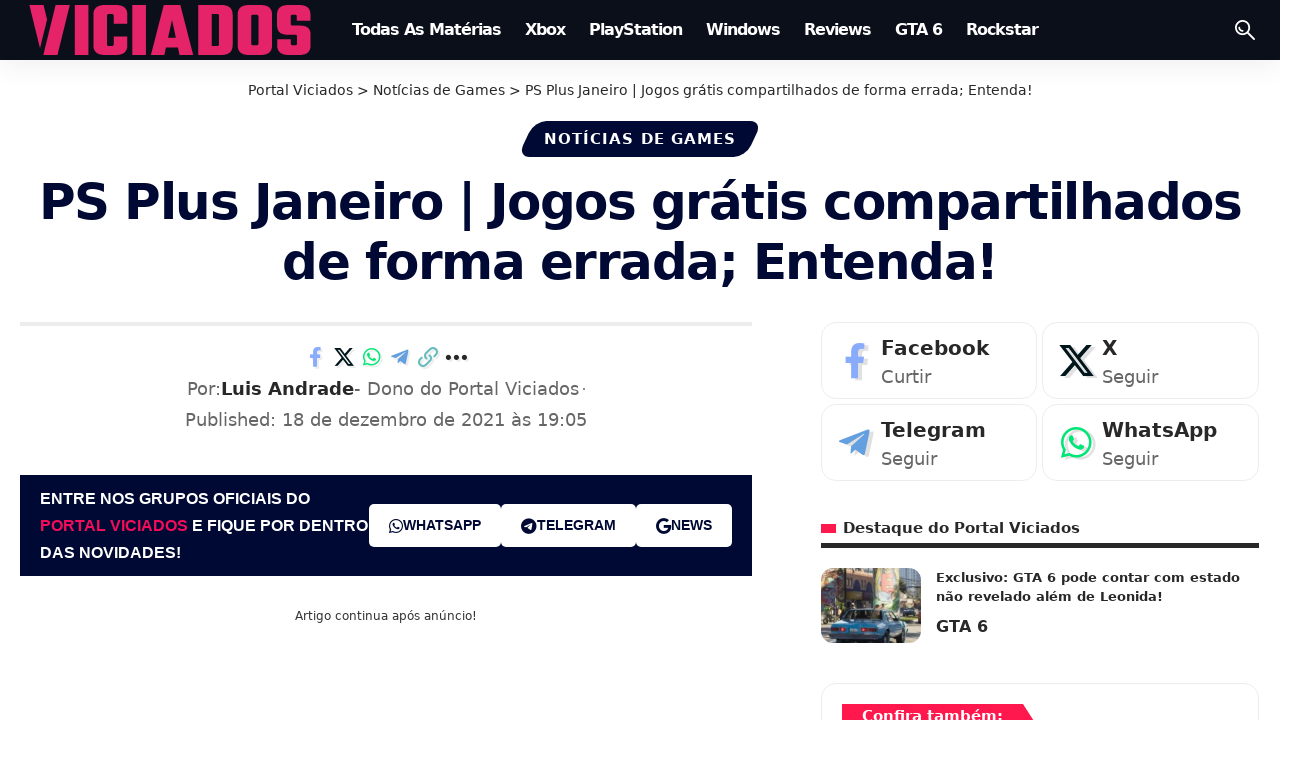

--- FILE ---
content_type: text/html; charset=utf-8
request_url: https://www.google.com/recaptcha/api2/aframe
body_size: 266
content:
<!DOCTYPE HTML><html><head><meta http-equiv="content-type" content="text/html; charset=UTF-8"></head><body><script nonce="_sNiK6yY76Nchz78Noj_oA">/** Anti-fraud and anti-abuse applications only. See google.com/recaptcha */ try{var clients={'sodar':'https://pagead2.googlesyndication.com/pagead/sodar?'};window.addEventListener("message",function(a){try{if(a.source===window.parent){var b=JSON.parse(a.data);var c=clients[b['id']];if(c){var d=document.createElement('img');d.src=c+b['params']+'&rc='+(localStorage.getItem("rc::a")?sessionStorage.getItem("rc::b"):"");window.document.body.appendChild(d);sessionStorage.setItem("rc::e",parseInt(sessionStorage.getItem("rc::e")||0)+1);localStorage.setItem("rc::h",'1769074533040');}}}catch(b){}});window.parent.postMessage("_grecaptcha_ready", "*");}catch(b){}</script></body></html>